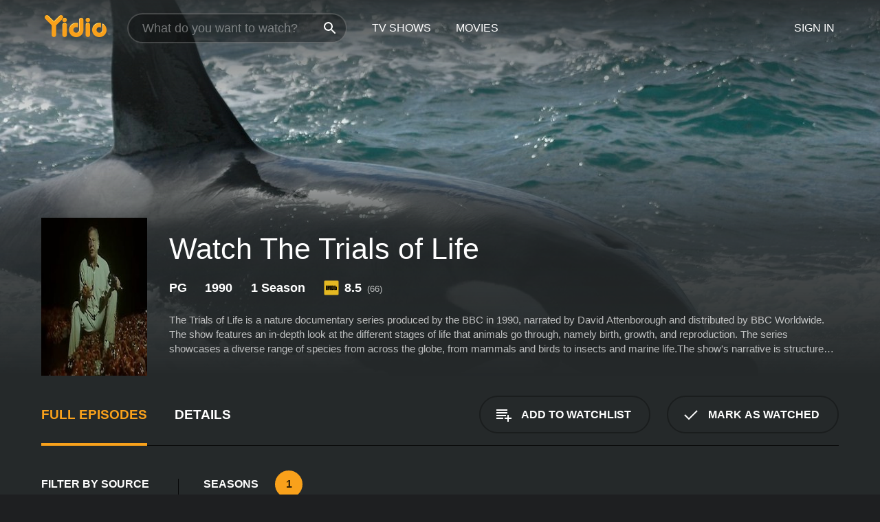

--- FILE ---
content_type: text/html; charset=UTF-8
request_url: https://www.yidio.com/show/the-trials-of-life
body_size: 12779
content:
<!doctype html>
<html  lang="en" xmlns:og="http://opengraphprotocol.org/schema/" xmlns:fb="http://www.facebook.com/2008/fbml">
<head prefix="og: http://ogp.me/ns# fb: http://ogp.me/ns/fb# video: http://ogp.me/ns/video#">
<title>Watch The Trials of Life Online (1990) - Stream Episodes &amp; Seasons</title>
<meta charset="utf-8" />
<meta http-equiv="X-UA-Compatible" content="IE=edge,chrome=1" />
<meta name="description" content="Watch The Trials of Life Full Episodes Online. Instantly find any The Trials of Life full episode available from all 1 seasons with videos, reviews, news and more!" />
<meta name="viewport" content="width=device-width, initial-scale=1, minimum-scale=1" />

 
 


<link href="https://fonts.googleapis.com" rel="preconnect">

<link rel="icon" href="//cfm.yidio.com/favicon-16.png" sizes="16x16"/>
<link rel="icon" href="//cfm.yidio.com/favicon-32.png" sizes="32x32"/>
<link rel="icon" href="//cfm.yidio.com/favicon-96.png" sizes="96x96"/>
<link rel="icon" href="//cfm.yidio.com/favicon-128.png" sizes="128x128"/>
<link rel="icon" href="//cfm.yidio.com/favicon-192.png" sizes="192x192"/>
<link rel="icon" href="//cfm.yidio.com/favicon-228.png" sizes="228x228"/>
<link rel="shortcut icon" href="//cfm.yidio.com/favicon-196.png" sizes="196x196"/>
<link rel="apple-touch-icon" href="//cfm.yidio.com/favicon-152.png" sizes="152x152"/>
<link rel="apple-touch-icon" href="//cfm.yidio.com/favicon-180.png" sizes="180x180"/>

<link rel="alternate" href="android-app://com.yidio.androidapp/yidio/show/49534" />
<link rel="alternate" href="ios-app://664306931/yidio/show/49534" />
<link href="https://www.yidio.com/show/the-trials-of-life" rel="canonical" />
<meta property="og:title" content="The Trials of Life"/> 
<meta property="og:url" content="https://www.yidio.com/show/the-trials-of-life"/> 
<meta property="og:image" content="//cfm.yidio.com/images/tv/49534/backdrop-1280x720.jpg"/> 
<meta property="fb:app_id" content="54975784392"/> 
<meta property="og:description" content="<p>The Trials of Life is a nature documentary series produced by the BBC in 1990, narrated by David Attenborough and distributed by BBC Worldwide. The..."/> 
<meta property="og:site_name" content="Yidio"/> 
<meta property="og:type" content="video.tv_show" /> 



<script async src="https://www.googletagmanager.com/gtag/js?id=G-6PLMJX58PB"></script>

<script>
    /* ==================
        Global variables
       ================== */

	
	var globals={};
    
	var page = 'redesign/show';
	globals.page = 'redesign/show';
	
	var _bt = '';
    var baseUrl = 'https://www.yidio.com/';
    var cdnBaseUrl = '//cfm.yidio.com/';
    var appUrl = 'yidio://top-picks';
    var country = 'US';
    var fbAppId = '';
    var fbAppPerms = 'email,public_profile';
    var premiumUser = '';
	var user_premium_channels  = [];
	var MAIN_RANDOM_VARIABLE = "";
	var overlay_timer = 1000;
	var overlay_position = 200;
	var new_question_ads = 0;
	var new_movie_ads = 0;
	var new_links_ads = 0;
	var new_show_dir_ads = 0;
	var new_movie_dir_ads = 0;
	var random_gv = '';
	var yzd = '771293731193';
	globals.header_t_source = '';
	globals.utm_source = '';
	globals.utm_medium = '';
	globals.utm_campaign = '';
	globals.utm_term = '';
	globals.utm_content = '';
	globals.pid = '';
	globals.title = 'The Trials of Life';
    
	

	
			globals.contentId = "49534";
				globals.header_all_utm_params = '';
					globals.link_id = "49534";
		
					

    /* =============================
        Initialize Google Analytics
       ============================= */
	
    window.dataLayer = window.dataLayer || []; function gtag() {dataLayer.push(arguments);}
	
    gtag('js', new Date());
	gtag('config', 'G-6PLMJX58PB');
    
    /* ==================
        GA Error logging
       ================== */
    
	window.onerror = function(message, file, line, col, error) {
		var gaCategory = 'Errors';
		if (typeof page != 'undefined' && page != '') gaCategory = 'Errors (' + page + ')';
		
		var url = window.location.href;
		var gaLabel = '[URL]: ' + url;
		if (file != '' && file != url) gaLabel += ' [File]: ' + file;
		if (error != 'undefined' && error != null) label += ' [Trace]: ' + error.stack;
		gaLabel += ' [User Agent]: ' + navigator.userAgent;
		
		gtag('event', '(' + line + '): ' + message, { 'event_category': gaCategory, 'event_label': gaLabel });
		console.log('[Error]: ' + message + ' ' + gaLabel);
	}
	
	/* =======================
	    Initialize Optimizely
	   ======================= */
    
    window['optimizely'] = window['optimizely'] || [];
    
	/* ===============================
	    Handle in-source image errors
	   =============================== */
	
	const onImgError = (event) => {
		event.target.classList.add('error');
	};
	
	const onImgLoad = (event) => {
		event.target.classList.add('loaded');
	};
	
    
	
			globals.user_id = 0;
	</script>




<script defer src="//cfm.yidio.com/redesign/js/main.js?version=184" crossorigin="anonymous"></script>

	<script defer src="//cfm.yidio.com/redesign/js/detail.js?version=54" crossorigin="anonymous"></script>









	<style>

		/* ========
		    Global
		   ======== */
		
		* {
			transition: none;
		}
		
		h1, h2, h3, h4, p, blockquote, figure, ol, ul {
			margin: 0;
			padding: 0;
		}
		
		a {
			color: inherit;
			transition-duration: 0;
		}
		
		a:visited {
			color: inherit;
		}
		
		a:not(.border), button, .button {
			color: inherit;
		}
		
		
		img[data-src],
		img[onerror] {
			opacity: 0;
		}
		
		img[onerror].loaded {
			opacity: 1;
		}
		
		img {
			max-width: 100%;
			height: auto;
		}
		
		button {
			background: none;
			border: 0;
			border-color: rgba(0,0,0,0);
			font: inherit;
			padding: 0;
		}
		
		main {
			padding-top: 82px;
		}
		
		body {
			opacity: 0;
			font: 16px/1 'Open Sans', sans-serif;
			font-weight: 400;
			margin: 0;
		}
		
		header {
			position: fixed;
			z-index: 50;
			width: 100%;
			height: 82px;
			box-sizing: border-box;
			color: white;
		}
		
		header nav {
			position: absolute;
			width: 100%;
			height: 100%;
			box-sizing: border-box;
			padding: 0 47px;
		}
		
		header nav li {
			height: 100%;
			position: relative;
			float: left;
		}
		
		header nav a {
			display: block;
			text-transform: uppercase;
			text-align: center;
			line-height: 82px;
			padding: 0 18px;
		}
		
		header nav li.selected a {
			color: #f9a11b;
		}
		
		header nav .logo svg {
			margin-top: 23px;
		}
		
		header nav .search {
			width: 320px;
			padding: 19px 0;
			margin: 0 18px 0 12px;
		}
		
		header nav .search .icon {
			position: absolute;
			top: 29px;
			right: 13px;
			z-index: 20;
			width: 24px;
			height: 24px;
		}
		
		header nav .search input {
			width: 100%;
			height: 44px;
			border: 0;
			box-sizing: border-box;
			font-size: 110%;
			font-weight: 300;
			margin-bottom: 18px;
		}
		
		header nav .account {
			position: absolute;
			right: 0;
		}
		
		header nav .account li {
			float: right;
		}
		
		header nav li.sign-in {
			margin-right: 48px;
		}
		
		header nav a .border {
			display: inline;
			border: 2px solid #f9a11b;
			padding: 6px 16px;
		}
		
		@media only screen and (min-width: 1920px) {
			
			.main-wrapper {
				max-width: 1920px;
				margin: 0 auto;
			}
			
		}
		
	</style>




	
		<style>

			/* ==============
			    Detail Pages
			   ============== */
			
			body {
				color: white;
			}
			
			.masthead {
				display: flex;
				flex-direction: column;
				justify-content: flex-end;
				position: relative;
				overflow: hidden;
				margin-top: -82px;
				padding-top: 82px;
				box-sizing: border-box;
				height: 76vh;
				max-height: 56.25vw;
				min-height: 450px;
				font-size: 1.2vw;
				color: white;
			}
			
			.masthead .background {
				display: block;
				position: absolute;
				top: 0;
				left: 0;
				width: 100%;
				height: 100%;
			}
			
			.masthead .content {
				display: flex;
				align-items: center;
				z-index: 10;
				padding: 10vw 60px 0 60px;
			}
			
			.masthead .poster {
				position: relative;
				flex-shrink: 0;
				margin-right: 2.5vw;
				height: 18vw;
				width: 12vw;
			}
			
			.masthead .details {
				padding: 2vw 0;
			}
			
			.masthead .details h1 {
				font-size: 280%;
				font-weight: 400;
				margin-top: -0.3vw;
			}
			
			.masthead .details .tagline {
				font-size: 160%;
				font-weight: 300;
				font-style: italic;
				margin-top: 1vw;
			}
			
			.masthead .details .attributes {
				display: flex;
				align-items: center;
				font-size: 120%;
				font-weight: 700;
				margin-top: 1.9vw;
			}
			
			.masthead .details .attributes li {
				display: flex;
				align-items: center;
				margin-right: 2.1vw;
			}
			
			.masthead .details .attributes .icon {
				width: 1.7vw;
				height: 1.7vw;
				margin-right: 0.6vw;
			}
			
			.masthead .details .description {
				display: -webkit-box;
				-webkit-box-orient: vertical;
				line-height: 1.4em;
				max-height: 4.2em;
				color: rgba(255,255,255,0.7);
				overflow: hidden;
				margin-top: 2vw;
				text-overflow: ellipsis;
			}
			
			nav.page {
				display: flex;
				margin: 12px 60px 48px 60px;
				border-bottom: 1px solid rgba(0,0,0,0.8);
				padding: 19px 0;
			}
			
			nav.page > div {
				display: flex;
				margin: -20px;
			}
			
			nav.page label {
				display: flex;
				align-items: center;
				margin: 0 20px;
				font-weight: 600;
				text-transform: uppercase;
			}
			
			nav.page .sections label {
				font-size: 120%;
			}
			
			input[name=section] {
				display: none;
			}
			
			input[name=section]:nth-child(1):checked ~ nav.page .sections label:nth-child(1),
			input[name=section]:nth-child(2):checked ~ nav.page .sections label:nth-child(2),
			input[name=section]:nth-child(3):checked ~ nav.page .sections label:nth-child(3) {
				color: #f9a11b;
				box-shadow: inset 0 -4px #f9a11b;
			}
			
			nav.page .actions {
				margin-left: auto;
				margin-right: -12px;
			}
			
			nav.page .button.border {
				margin: 18px 12px;
			}
			
			.page-content {
				display: flex;
				margin: 48px 60px;
			}
			
			.button.border {
				display: flex;
				align-items: center;
				text-transform: uppercase;
				font-weight: 600;
				border: 2px solid rgba(0,0,0,0.3);
				padding: 0 1vw;
			}
			
			.button.border .icon {
				display: flex;
				align-items: center;
				justify-content: center;
				width: 4vw;
				height: 4vw;
			}
			
			.episodes .seasons span {
				border: 2px solid rgba(0,0,0,0.3);
			}
			
			.episodes .seasons input.unavailable + span {
				color: rgba(255,255,255,0.2);
				background: rgba(0,0,0,0.3);
				border-color: rgba(0,0,0,0);
			}
			
			.episodes .seasons input:checked + span {
				color: rgba(0,0,0,0.8);
				background: #f9a11b;
				border-color: #f9a11b;
				cursor: default;
			}
			
			/* Display ads */
			
			.tt.display ins {
				display: block;
			}
			
			@media only screen and (min-width: 1025px) {
				.page-content .column:nth-child(2) .tt.display ins {
					width: 300px;
				}
			}
			
			@media only screen and (min-width: 1440px) {
				
				.masthead {
					font-size: 1.1em;
				}
				
				.masthead .content {
					padding: 144px 60px 0 60px;
				}
				
				.masthead .poster {
					margin-right: 36px;
					height: 270px;
					width: 180px;
				}
				
				.masthead .details {
					padding: 16px 0;
				}
				
				.masthead .details h1 {
					margin-top: -8px;
				}
				
				.masthead .details .tagline {
					margin-top: 16px;
				}
				
				.masthead .details .attributes {
					margin-top: 28px;
				}
				
				.masthead .details .attributes li {
					margin-right: 32px;
				}
				
				.masthead .details .attributes .icon {
					width: 24px;
					height: 24px;
					margin-right: 8px;
				}
				
				.masthead .details .attributes .imdb .count {
					font-size: 70%;
					font-weight: 400;
				}
				
				.masthead .details .description {
					max-width: 1200px;
					margin-top: 26px;
				}
				
				.button.border {
					padding: 0 16px;
				}
				
				.button.border .icon {
					width: 48px;
					height: 48px;
				}
				
			}
			
			@media only screen and (min-width: 1920px) {
				
				.masthead {
					max-height: 960px;
				}
				
			}

		</style>
	


<link rel="preload" href="https://fonts.googleapis.com/css?family=Open+Sans:300,400,600,700" media="print" onload="this.media='all'">

<link rel="stylesheet" href="//cfm.yidio.com/redesign/css/main.css?version=85" media="print" onload="this.media='all'">

	<link rel="stylesheet" href="//cfm.yidio.com/redesign/css/detail.css?version=25" media="print" onload="this.media='all'">
	<link rel="stylesheet" href="//cfm.yidio.com/mobile/css/video-js.css?version=2" media="print" onload="this.media='all'">




 
	<script>
		// Display page content when last CSS is loaded

		var css = document.querySelectorAll('link[rel=stylesheet]');
		var count = css.length;
		var lastCSS = css[count - 1];

		lastCSS.addEventListener('load', function() {
			document.querySelector('body').classList.add('css-loaded');
		});
	</script>



</head>
<body class="show" >
		
	

			<div class="main-wrapper">
			  	<header  class="transparent" >
                <nav>
					<ul class="main">
						<li class="logo"> 
							<a href="https://www.yidio.com/" title="Yidio">
								<img srcset="//cfm.yidio.com/redesign/img/logo-topnav-1x.png 1x, //cfm.yidio.com/redesign/img/logo-topnav-2x.png 2x" width="90" height="32" alt="Yidio" />
							</a>
						</li>
						                            <li class="search">
                                <div class="icon"></div>
                                <input type="text" autocomplete="off" placeholder="What do you want to watch?"/>
                            </li>
                            <li class="tv-shows">
                                <div class="highlight"></div>
                                <a href="https://www.yidio.com/tv-shows">TV Shows</a>
                            </li>
                            <li class="movies">
                                <div class="highlight"></div>
                                <a href="https://www.yidio.com/movies">Movies</a>
                            </li>
                           
					</ul>
					<ul class="account">
                   						<li class="sign-in">
							<div class="sign-in-link">Sign In</div>
						</li>
						                     
					</ul>
				</nav>
			</header>
			            <main>

            		<!-- For pure CSS page section selecting -->
		<input type="radio" id="episodes" name="section" value="episodes" checked>
				<input type="radio" id="details" name="section" value="details">		
		<div class="masthead">
			<div class="content">
				<div class="poster show">
					
                    <img src="https://cfm.yidio.com/images/tv/49534/poster-180x270.jpg" srcset="https://cfm.yidio.com/images/tv/49534/poster-180x270.jpg 1x, https://cfm.yidio.com/images/tv/49534/poster-360x540.jpg 2x" alt="The Trials of Life" crossOrigin="anonymous"/>
				                </div>
				<div class="details">
					<h1>Watch The Trials of Life</h1>
					                    <ul class="attributes">
						<li>PG</li>						<li>1990</li>						<li>1 Season</li>						                        <li class="imdb">
							<svg class="icon" xmlns="http://www.w3.org/2000/svg" xmlns:xlink="http://www.w3.org/1999/xlink" width="24" height="24" viewBox="0 0 24 24"><path d="M0 0h24v24H0z" fill="rgba(0,0,0,0)"/><path d="M21.946.5H2.054A1.65 1.65 0 0 0 .501 2.029L.5 21.946a1.64 1.64 0 0 0 1.491 1.551.311.311 0 0 0 .043.003h19.932a.396.396 0 0 0 .042-.002 1.65 1.65 0 0 0 1.492-1.637V2.14A1.648 1.648 0 0 0 21.982.502L21.946.5z" fill="#e5b922"/><path d="M3.27 8.416h1.826v7.057H3.27zm5.7 0l-.42 3.3-.48-3.3H5.713v7.057H7.3l.006-4.66.67 4.66h1.138l.643-4.763v4.763h1.592V8.416zm5.213 7.057a5.116 5.116 0 0 0 .982-.071 1.18 1.18 0 0 0 .546-.254.924.924 0 0 0 .311-.5 5.645 5.645 0 0 0 .098-1.268v-2.475a8.333 8.333 0 0 0-.071-1.345 1.224 1.224 0 0 0-.3-.617 1.396 1.396 0 0 0-.715-.404 7.653 7.653 0 0 0-1.696-.123h-1.365v7.057zm.02-5.783a.273.273 0 0 1 .136.195 3.079 3.079 0 0 1 .033.617v2.736a2.347 2.347 0 0 1-.091.858c-.06.1-.22.163-.48.163V9.625a.839.839 0 0 1 .404.066zm2.535-1.274v7.057h1.645l.1-.448a1.528 1.528 0 0 0 .494.41 1.658 1.658 0 0 0 .649.13 1.209 1.209 0 0 0 .747-.227 1.007 1.007 0 0 0 .402-.539 4.108 4.108 0 0 0 .085-.943v-1.982a6.976 6.976 0 0 0-.033-.832.988.988 0 0 0-.163-.402.967.967 0 0 0-.409-.319 1.673 1.673 0 0 0-.631-.111 1.842 1.842 0 0 0-.656.123 1.556 1.556 0 0 0-.487.383v-2.3zm2.372 5.35a2.417 2.417 0 0 1-.052.643c-.032.1-.18.137-.292.137a.212.212 0 0 1-.214-.129 1.818 1.818 0 0 1-.058-.598v-1.87a2.042 2.042 0 0 1 .052-.598.204.204 0 0 1 .208-.117c.1 0 .26.04.298.137a1.775 1.775 0 0 1 .059.578z" fill="#010101"/></svg>
							<div class="score">8.5<span class="count">&nbsp;&nbsp;(66)</span></div>
						</li>					</ul>
                                        					<div class="description">
						<div class="container">
						<p>The Trials of Life is a nature documentary series produced by the BBC in 1990, narrated by David Attenborough and distributed by BBC Worldwide. The show features an in-depth look at the different stages of life that animals go through, namely birth, growth, and reproduction. The series showcases a diverse range of species from across the globe, from mammals and birds to insects and marine life.</p><p>The show's narrative is structured around the idea that every creature, big or small, faces a series of challenges during its life cycle. The program explores these challenges and presents intimate portraits of various species as they tackle them. Viewers are treated to an array of incredible visuals and footage that capture everything from a mother cheetah protecting her newborn cubs to thousands of penguins huddling together to withstand the Antarctic's freezing winds.</p><p>The series is broken down into twelve episodes, each dedicated to a specific stage of life. Episode one focuses on the birth of animals, showcasing the difficulty and trauma that accompanies it. We see a newborn elephant afraid to stand up as well as a newly hatched orphaned bird learning to fend for itself.</p><p>Episode two covers the marathon that is growth, or a creature's journey from birth to adulthood. We see a variety of examples of animals growing up in the wild, such as giraffes learning to run on wobbly legs, and baby monkeys struggling to keep up with their more agile elders.</p><p>Episodes three and four explore the world of courting and mating. The show offers a rare glimpse into the elaborate courtship displays of the bowerbird, as well as the violent battles between male elephant seals who are fighting for a mate.</p><p>In episodes five, six, and seven, the focus shifts to the challenges and techniques of parental care. We see a lioness' desperate search for her young cub, a mother polar bear struggling to find food for her cubs in a melting Arctic, and the comical attempts of male emperor penguins to keep their eggs safe while their female partners head out to sea.</p><p>Episodes eight and nine tackle the daunting task of finding food in the harsh environment. We see examples of various hunting strategies, from the serrated teeth of the shark to the poison dart frog's unique venomous skin. These episodes also emphasize the crucial role of cooperation within specific animal groups to ensure a successful hunt.</p><p>Episode ten, focuses on the unique ability of certain animals to adapt to changing environments. Creatures such as the desert tortoise, the chameleon, and the kangaroo rat exhibit remarkable adaptations that help them survive in the harshest of conditions.</p><p>Episodes eleven and twelve wrap up the series by taking a closer look at communication within the animal kingdom, both in terms of sounds and body language. We learn about the complex social structures of gorillas and elephants, and the intricate vocalizations of dolphins and birds.</p><p>Overall, The Trials of Life is a breathtaking documentary series that provides a rare and fascinating glimpse into the world of wildlife. The series not only highlights the struggles these creatures face but also showcases the wonder and beauty of their lives. Attenborough's narration and the carefully curated footage create a truly compelling and educational viewing experience that is exceptional in every way.</p>
													<p>The Trials of Life is a  series that ran for 1  seasons (12  episodes) between October 4, 1990 and  on BBC Worldwide</p>
												</div>
					</div>
                    				</div>
			</div>
			<div class="background ">				<img src="//cfm.yidio.com/images/tv/49534/backdrop-1280x720.jpg" width="100%" alt="The Trials of Life" crossOrigin="anonymous"/>			</div>
		</div>

		<nav class="page">
			<div class="sections">
				<label for="episodes">Full Episodes</label>
								 <label for="details">Details</label>			</div>
			<div class="actions">
				<button type="button" class="button border action watchlist" data-type="show" data-id="49534">
					<div class="icon"></div>
					<div class="label">Add to Watchlist</div>
				</button>
				<button type="button" class="button border action watched" data-type="show" data-id="49534">
					<div class="icon"></div>
					<div class="label">Mark as Watched</span>
				</button>
			</div>
		</nav>
		 
		<div class="page-content">
			<div class="column">
				<section class="episodes">
					<div class="source-filter">
						<div class="title">Filter by Source</div>
						<div class="source-list">
							<label for="sub">
				         	<input type="checkbox" name="source" id="sub" value="sub">
				         	<span>Subscription</span>
				         </label><hr><label for="apple-tv-channels">
				<input type="checkbox" name="source" id="apple-tv-channels" value="381">
				<span>Apple TV Channels</span>
			 </label>
			 <style>
				 input#apple-tv-channels:hover { border-color: #43d1f7; }
				input#apple-tv-channels:hover + span { color: #43d1f7; }
				input#apple-tv-channels:checked { border-color: #43d1f7; background: #43d1f7; }
				 input#apple-tv-channels:checked + span { color: #43d1f7; }
			 </style ><label for="prime-video">
				<input type="checkbox" name="source" id="prime-video" value="64">
				<span>Prime Video</span>
			 </label>
			 <style>
				 input#prime-video:hover { border-color: #00a7e0; }
				input#prime-video:hover + span { color: #00a7e0; }
				input#prime-video:checked { border-color: #00a7e0; background: #00a7e0; }
				 input#prime-video:checked + span { color: #00a7e0; }
			 </style >
						</div>
					</div>
					<div class="results">
						<!-- Hidden ad used for cloning on episode expansion -->
						
                        
						<div class="seasons">
							<div class="title">Seasons</div>
							<div class="season-list"><label for="s1">
									<input type="radio" id="s1" name="season" value="1" checked>
									<span>1</span>
								</label></div>
						</div>
						<div class="episodes"><div class="episode" id="1991186">
								<div class="summary">
									<div class="image"><img loading="lazy" src="//cfm.yidio.com/images/tv/49534/1991186/episode-image-160x90.jpg" alt="Continuing the Line" onerror="onImgError(event)" onload="onImgLoad(event)"></div>
									<div class="text">
										<div class="title"><span class="number">12</span>. <span class="name">Continuing the Line</span></div>
										<div class="attributes">December 20, 1990</div>
									</div>
								</div>
								<div class="more-info">
									<div class="description">When it comes to sex, there seem to be no fixed rules in the animal world. Creatures will go to any lengths, it seems, to make babies. To continue the line is the final trial, and the ultimate triumph. In this exceptional wildlife documentary, David Attenborough looks at the many and varied ways that animals ensure their genes are passed to the next generation.</div>
								</div>
							</div><div class="episode" id="1991190">
								<div class="summary">
									<div class="image"><img loading="lazy" src="//cfm.yidio.com/images/tv/49534/1991190/episode-image-160x90.jpg" alt="Courting" onerror="onImgError(event)" onload="onImgLoad(event)"></div>
									<div class="text">
										<div class="title"><span class="number">11</span>. <span class="name">Courting</span></div>
										<div class="attributes">December 13, 1990</div>
									</div>
								</div>
								<div class="more-info">
									<div class="description">Animals have developed lots of techniques for impressing potential mates. Singing, offering presents, showing off their strength and beauty are all used. And it is no use being shy if you want to attract the opposite sex. In this revealing wildlife documentary, David Attenborough examines the vast array of techniques animals must use if they are to have a successful courtship and become a parent.</div>
								</div>
							</div><div class="episode" id="1991183">
								<div class="summary">
									<div class="image"><img loading="lazy" src="//cfm.yidio.com/images/tv/49534/1991183/episode-image-160x90.jpg" alt="Talking to Strangers" onerror="onImgError(event)" onload="onImgLoad(event)"></div>
									<div class="text">
										<div class="title"><span class="number">10</span>. <span class="name">Talking to Strangers</span></div>
										<div class="attributes">December 6, 1990</div>
									</div>
								</div>
								<div class="more-info">
									<div class="description">From the love song of fish which keeps people awake in San Francisco Bay to the world's loudest birds that scream through the rainforest, animal communication takes on many forms. David Attenborough takes a global look at these various methods in this compelling wildlife documentary. He discovers that not only what they say, but the way they say it, is vital in the natural world.</div>
								</div>
							</div><div class="episode" id="1991181">
								<div class="summary">
									<div class="image"><img loading="lazy" src="//cfm.yidio.com/images/tv/49534/1991181/episode-image-160x90.jpg" alt="Friends and Rivals" onerror="onImgError(event)" onload="onImgLoad(event)"></div>
									<div class="text">
										<div class="title"><span class="number">9</span>. <span class="name">Friends and Rivals</span></div>
										<div class="attributes">November 29, 1990</div>
									</div>
								</div>
								<div class="more-info">
									<div class="description">In the animal kingdom, recognizing friends and respecting the power of rivals is vital. In this intriguing wildlife documentary, David Attenborough examines the importance of these relationships. For baboons, it's not how big they are, but who they know that counts. Chickens need to know their place in the farmyard pecking-order while vampire bats share their grisly meals of blood.</div>
								</div>
							</div><div class="episode" id="1991188">
								<div class="summary">
									<div class="image"><img loading="lazy" src="//cfm.yidio.com/images/tv/49534/1991188/episode-image-160x90.jpg" alt="Fighting" onerror="onImgError(event)" onload="onImgLoad(event)"></div>
									<div class="text">
										<div class="title"><span class="number">8</span>. <span class="name">Fighting</span></div>
										<div class="attributes">November 22, 1990</div>
									</div>
								</div>
								<div class="more-info">
									<div class="description">Fight or flee? Resist or surrender? Aggression over food, territory or mates is widespread in animals. But teeth, hooves and horns can cause injury and sometimes death. In this fascinating wildlife documentary, David Attenborough examines the various duels that occur in the animal world. From Zebras in the Serengeti to moose in Alaska, it's important for animals to choose their battles wisely.</div>
								</div>
							</div><div class="episode" id="1991182">
								<div class="summary">
									<div class="image"><img loading="lazy" src="//cfm.yidio.com/images/tv/49534/1991182/episode-image-160x90.jpg" alt="Living Together" onerror="onImgError(event)" onload="onImgLoad(event)"></div>
									<div class="text">
										<div class="title"><span class="number">7</span>. <span class="name">Living Together</span></div>
										<div class="attributes">November 15, 1990</div>
									</div>
								</div>
								<div class="more-info">
									<div class="description">For better or worse, many animals form surprising partnerships. Birds offer a personal cleaning service to rid their clients of itchy hangers-on, while hermit crabs enlist armies of stinging anemones as boxing gloves to repel octopuses. But not all lodgers are so welcome, as David Attenborough discovers in this entertaining wildlife documentary. Many are thieves while some are merciless killers.</div>
								</div>
							</div><div class="episode" id="1991185">
								<div class="summary">
									<div class="image"><img loading="lazy" src="//cfm.yidio.com/images/tv/49534/1991185/episode-image-160x90.jpg" alt="Homemaking" onerror="onImgError(event)" onload="onImgLoad(event)"></div>
									<div class="text">
										<div class="title"><span class="number">6</span>. <span class="name">Homemaking</span></div>
										<div class="attributes">November 8, 1990</div>
									</div>
								</div>
								<div class="more-info">
									<div class="description">The animal building trade has its fair share of master architects and subpar contractors too. In this engaging wildlife documentary, David Attenborough looks at the various strategies used in the construction of a home. Whether it's building a simple sandy burrow or a massive termite city, the aim of every animal architect is simple: to keep the elements and any unwanted visitors out.</div>
								</div>
							</div><div class="episode" id="1991184">
								<div class="summary">
									<div class="image"><img loading="lazy" src="//cfm.yidio.com/images/tv/49534/1991184/episode-image-160x90.jpg" alt="Finding the Way" onerror="onImgError(event)" onload="onImgLoad(event)"></div>
									<div class="text">
										<div class="title"><span class="number">5</span>. <span class="name">Finding the Way</span></div>
										<div class="attributes">November 1, 1990</div>
									</div>
								</div>
								<div class="more-info">
									<div class="description">Animals navigate with an accuracy that we humans have only recently achieved. In this seminal wildlife documentary, David Attenborough explores the variety of ways by which creatures find their way around the planet. A tiny ant makes a marathon journey over the scorching desert, while an albatross flies 800 miles over open ocean before returning with food for its chick.</div>
								</div>
							</div><div class="episode" id="1991189">
								<div class="summary">
									<div class="image"><img loading="lazy" src="//cfm.yidio.com/images/tv/49534/1991189/episode-image-160x90.jpg" alt="Hunting and Escaping" onerror="onImgError(event)" onload="onImgLoad(event)"></div>
									<div class="text">
										<div class="title"><span class="number">4</span>. <span class="name">Hunting and Escaping</span></div>
										<div class="attributes">October 25, 1990</div>
									</div>
								</div>
								<div class="more-info">
									<div class="description">Kill or die. Flee or perish. Such life and death duels are fought daily in the wild. In this legendary wildlife documentary, David Attenborough looks at the tricks used by hunter and hunted: traps and lures, warnings and deception, ambush and camouflage. These desperate battles between assassins and their victims have sharpened the skills of both in the art of pursuit and evasion.</div>
								</div>
							</div><div class="episode" id="1991191">
								<div class="summary">
									<div class="image"><img loading="lazy" src="//cfm.yidio.com/images/tv/49534/1991191/episode-image-160x90.jpg" alt="Finding Food" onerror="onImgError(event)" onload="onImgLoad(event)"></div>
									<div class="text">
										<div class="title"><span class="number">3</span>. <span class="name">Finding Food</span></div>
										<div class="attributes">October 18, 1990</div>
									</div>
								</div>
								<div class="more-info">
									<div class="description">The vital quest for food opens up an intriguing world of ploy and counter-ploy, exploitation and theft. In this classic wildlife documentary, David Attenborough looks at the many ways animals overcome the problem of finding sustenance. While plants try to defend themselves from unwelcome visitors, animals have devised numerous ways to break down their defenses.</div>
								</div>
							</div><div class="episode" id="1991180">
								<div class="summary">
									<div class="image"><img loading="lazy" src="//cfm.yidio.com/images/tv/49534/1991180/episode-image-160x90.jpg" alt="Growing Up" onerror="onImgError(event)" onload="onImgLoad(event)"></div>
									<div class="text">
										<div class="title"><span class="number">2</span>. <span class="name">Growing Up</span></div>
										<div class="attributes">October 1, 1990</div>
									</div>
								</div>
								<div class="more-info">
									<div class="description">Any parent knows about the problems of bringing up a child, and for animals it is no different. How do you protect your infant from daily hazards and help it survive its vulnerable years? In this groundbreaking wildlife documentary, David Attenborough discovers how an infant, from creches of bats to elephant babysitters, learns the skills it will need for life.</div>
								</div>
							</div><div class="episode" id="1991187">
								<div class="summary">
									<div class="image"><img loading="lazy" src="//cfm.yidio.com/images/tv/49534/1991187/episode-image-160x90.jpg" alt="Arriving" onerror="onImgError(event)" onload="onImgLoad(event)"></div>
									<div class="text">
										<div class="title"><span class="number">1</span>. <span class="name">Arriving</span></div>
										<div class="attributes">October 4, 1990</div>
									</div>
								</div>
								<div class="more-info">
									<div class="description">Birth is the first dangerous step into a hazardous world. From egg-laying to live-bearing, animals employ an extraordinary variety of techniques to disperse their offspring. In this iconic natural history documentary, David Attenborough looks at the variety of birth in the natural world. The diverse strategies have a simple aim. To launch their young with a good chance of survival.</div>
								</div>
							</div></div>
					</div>
				</section>
								                <section class="details">
					                     <div class="description">
						<div class="name">Description</div>
						<div class="value"></div>
					</div>
															<div class="where-to-watch">
							<div class="name">Where to Watch The Trials of Life</div>
							<div class="value">
							The Trials of Life is available for streaming on the BBC Worldwide website, both individual episodes and full seasons. You can also watch The Trials of Life on demand at Apple TV Channels and Prime Video.
							</div>
						</div>
					                    					<ul class="links">
						                        <li>
							<div class="name">Genres</div>
							<div class="value">
								<a href="https://www.yidio.com/category/documentary--biography" title="Documentary & Biography">Documentary & Biography</a>
							</div>
						</li>
                                                						<li>
							<div class="name">Cast</div>
							<div class="value">
								<div>Oprah Winfrey</div><div>David Attenborough</div>
							</div>
						</li>
                                                						<li>
							<div class="name">Channel</div>
							<div class="value">
								<a href="https://www.yidio.com/channel/bbc-worldwide" title="BBC Worldwide">BBC Worldwide</a>
							</div>
						</li>
                        					</ul>
					                    					<ul class="attributes">
						                        <li>
							<div class="name">Premiere Date</div>
							<div class="value">October 4, 1990</div>
						</li>
                                                						<li>
							<div class="name">IMDB Rating</div>
							<div class="value">8.5<span class="count">&nbsp;&nbsp;(66)</span></div>
						</li>
                        					</ul>
                    				</section>
                			</div>
					</div>
				<div class="browse-sections recommendations">
			<section>
						<div class="title">If You Like The Trials of Life, Then Try...</div>
						<div class="slideshow poster-slideshow">
						<a class="show" href="https://www.yidio.com/show/dateline" title="Dateline">
					<div class="poster"><img class="poster" loading="lazy" src="//cfm.yidio.com/images/tv/132/poster-193x290.jpg" width="100%" alt=""></div>
					<div class="content"><div class="title">Dateline</div></div>
					</a><a class="show" href="https://www.yidio.com/show/prehistoric-planet-2022" title="Prehistoric Planet">
					<div class="poster"><img class="poster" loading="lazy" src="//cfm.yidio.com/images/tv/69647/poster-193x290.jpg" width="100%" alt=""></div>
					<div class="content"><div class="title">Prehistoric Planet</div></div>
					</a><a class="show" href="https://www.yidio.com/show/ghost-adventures" title="Ghost Adventures">
					<div class="poster"><img class="poster" loading="lazy" src="//cfm.yidio.com/images/tv/2193/poster-193x290.jpg" width="100%" alt=""></div>
					<div class="content"><div class="title">Ghost Adventures</div></div>
					</a><a class="show" href="https://www.yidio.com/show/48-hours-mystery" title="48 Hours Mystery">
					<div class="poster"><img class="poster" loading="lazy" src="//cfm.yidio.com/images/tv/1886/poster-193x290.jpg" width="100%" alt=""></div>
					<div class="content"><div class="title">48 Hours Mystery</div></div>
					</a><a class="show" href="https://www.yidio.com/show/20-20" title="20/20">
					<div class="poster"><img class="poster" loading="lazy" src="//cfm.yidio.com/images/tv/2195/poster-193x290.jpg" width="100%" alt=""></div>
					<div class="content"><div class="title">20/20</div></div>
					</a><a class="show" href="https://www.yidio.com/show/evil-lives-here" title="Evil Lives Here">
					<div class="poster"><img class="poster" loading="lazy" src="//cfm.yidio.com/images/tv/37138/poster-193x290.jpg" width="100%" alt=""></div>
					<div class="content"><div class="title">Evil Lives Here</div></div>
					</a><a class="show" href="https://www.yidio.com/show/dark-side-of-the-ring" title="Dark Side of the Ring">
					<div class="poster"><img class="poster" loading="lazy" src="//cfm.yidio.com/images/tv/54179/poster-193x290.jpg" width="100%" alt=""></div>
					<div class="content"><div class="title">Dark Side Of The Ring</div></div>
					</a><a class="show" href="https://www.yidio.com/show/snapped" title="Snapped">
					<div class="poster"><img class="poster" loading="lazy" src="//cfm.yidio.com/images/tv/2176/poster-193x290.jpg" width="100%" alt=""></div>
					<div class="content"><div class="title">Snapped</div></div>
					</a><a class="show" href="https://www.yidio.com/show/the-civil-war-a-film-by-ken-burns" title="The Civil War: A Film By Ken Burns">
					<div class="poster"><img class="poster" loading="lazy" src="//cfm.yidio.com/images/tv/7458/poster-193x290.jpg" width="100%" alt=""></div>
					<div class="content"><div class="title">The Civil War: A Film By Ken Burns</div></div>
					</a><a class="show" href="https://www.yidio.com/show/how-its-made" title="How It's Made">
					<div class="poster"><img class="poster" loading="lazy" src="//cfm.yidio.com/images/tv/2866/poster-193x290.jpg" width="100%" alt=""></div>
					<div class="content"><div class="title">How It's Made</div></div>
					</a><a class="show" href="https://www.yidio.com/show/portrait-artist-of-the-year" title="Portrait Artist of The Year">
					<div class="poster"><img class="poster" loading="lazy" src="//cfm.yidio.com/images/tv/66267/poster-193x290.jpg" width="100%" alt=""></div>
					<div class="content"><div class="title">Portrait Artist Of The Year</div></div>
					</a>
						</div>
						</section><section>
						<div class="title">Top TV Shows</div>
						<div class="slideshow poster-slideshow">
						<a class="show" href="https://www.yidio.com/show/yo-gabba-gabba" title="Yo Gabba Gabba">
					<div class="poster"><img class="poster" loading="lazy" src="//cfm.yidio.com/images/tv/5431/poster-193x290.jpg" width="100%" alt=""></div>
					<div class="content"><div class="title">Yo Gabba Gabba</div></div>
					</a><a class="show" href="https://www.yidio.com/show/smiling-friends" title="Smiling Friends">
					<div class="poster"><img class="poster" loading="lazy" src="//cfm.yidio.com/images/tv/61230/poster-193x290.jpg" width="100%" alt=""></div>
					<div class="content"><div class="title">Smiling Friends</div></div>
					</a><a class="show" href="https://www.yidio.com/show/south-park" title="South Park">
					<div class="poster"><img class="poster" loading="lazy" src="//cfm.yidio.com/images/tv/548/poster-193x290.jpg" width="100%" alt=""></div>
					<div class="content"><div class="title">South Park</div></div>
					</a><a class="show" href="https://www.yidio.com/show/the-view" title="The View">
					<div class="poster"><img class="poster" loading="lazy" src="//cfm.yidio.com/images/tv/585/poster-193x290.jpg" width="100%" alt=""></div>
					<div class="content"><div class="title">The View</div></div>
					</a><a class="show" href="https://www.yidio.com/show/hazbin-hotel" title="Hazbin Hotel">
					<div class="poster"><img class="poster" loading="lazy" src="//cfm.yidio.com/images/tv/73060/poster-193x290.jpg" width="100%" alt=""></div>
					<div class="content"><div class="title">Hazbin Hotel</div></div>
					</a><a class="show" href="https://www.yidio.com/show/bill-maher" title="Real Time with Bill Maher">
					<div class="poster"><img class="poster" loading="lazy" src="//cfm.yidio.com/images/tv/28/poster-193x290.jpg" width="100%" alt=""></div>
					<div class="content"><div class="title">Real Time With Bill Maher</div></div>
					</a><a class="show" href="https://www.yidio.com/show/family-guy" title="Family Guy">
					<div class="poster"><img class="poster" loading="lazy" src="//cfm.yidio.com/images/tv/1/poster-193x290.jpg" width="100%" alt=""></div>
					<div class="content"><div class="title">Family Guy</div></div>
					</a><a class="show" href="https://www.yidio.com/show/it-welcome-to-derry" title="IT: Welcome to Derry">
					<div class="poster"><img class="poster" loading="lazy" src="//cfm.yidio.com/images/tv/120549/poster-193x290.jpg" width="100%" alt=""></div>
					<div class="content"><div class="title">IT: Welcome To Derry</div></div>
					</a><a class="show" href="https://www.yidio.com/show/little-house-on-the-prairie" title="Little House on the Prairie">
					<div class="poster"><img class="poster" loading="lazy" src="//cfm.yidio.com/images/tv/3275/poster-193x290.jpg" width="100%" alt=""></div>
					<div class="content"><div class="title">Little House On The Prairie</div></div>
					</a><a class="show" href="https://www.yidio.com/show/the-simpsons" title="The Simpsons">
					<div class="poster"><img class="poster" loading="lazy" src="//cfm.yidio.com/images/tv/513/poster-193x290.jpg" width="100%" alt=""></div>
					<div class="content"><div class="title">The Simpsons</div></div>
					</a><a class="show" href="https://www.yidio.com/show/the-vampire-diaries" title="The Vampire Diaries">
					<div class="poster"><img class="poster" loading="lazy" src="//cfm.yidio.com/images/tv/2311/poster-193x290.jpg" width="100%" alt=""></div>
					<div class="content"><div class="title">The Vampire Diaries</div></div>
					</a>
						</div>
						</section><section>
						<div class="title">Also on BBC Worldwide</div>
						<div class="slideshow poster-slideshow">
						<a class="show" href="https://www.yidio.com/show/life-of-crime" title="Life of Crime">
					<div class="poster"><img class="poster" loading="lazy" src="//cfm.yidio.com/images/tv/26578/poster-193x290.jpg" width="100%" alt=""></div>
					<div class="content"><div class="title">Life Of Crime</div></div>
					</a><a class="show" href="https://www.yidio.com/show/jekyll" title="Jekyll">
					<div class="poster"><img class="poster" loading="lazy" src="//cfm.yidio.com/images/tv/7013/poster-193x290.jpg" width="100%" alt=""></div>
					<div class="content"><div class="title">Jekyll</div></div>
					</a><a class="show" href="https://www.yidio.com/show/the-smoking-room" title="The Smoking Room">
					<div class="poster"><img class="poster" loading="lazy" src="//cfm.yidio.com/images/tv/47569/poster-193x290.jpg" width="100%" alt=""></div>
					<div class="content"><div class="title">The Smoking Room</div></div>
					</a><a class="show" href="https://www.yidio.com/show/citizen-khan" title="Citizen Khan">
					<div class="poster"><img class="poster" loading="lazy" src="//cfm.yidio.com/images/tv/49175/poster-193x290.jpg" width="100%" alt=""></div>
					<div class="content"><div class="title">Citizen Khan</div></div>
					</a><a class="show" href="https://www.yidio.com/show/psychobitches" title="Psychobitches">
					<div class="poster"><img class="poster" loading="lazy" src="//cfm.yidio.com/images/tv/47486/poster-193x290.jpg" width="100%" alt=""></div>
					<div class="content"><div class="title">Psychobitches</div></div>
					</a><a class="show" href="https://www.yidio.com/show/a-perfect-spy" title="A Perfect Spy">
					<div class="poster"><img class="poster" loading="lazy" src="//cfm.yidio.com/images/tv/49357/poster-193x290.jpg" width="100%" alt=""></div>
					<div class="content"><div class="title">A Perfect Spy</div></div>
					</a><a class="show" href="https://www.yidio.com/show/richard-hammonds-journey-to-the-centre-of-the-planet" title="Richard Hammond's Journey to the Centre of the Planet">
					<div class="poster"><img class="poster" loading="lazy" src="//cfm.yidio.com/images/tv/49432/poster-193x290.jpg" width="100%" alt=""></div>
					<div class="content"><div class="title">Richard Hammond's Journey To The Centre Of The Planet</div></div>
					</a><a class="show" href="https://www.yidio.com/show/the-private-life-of-plants" title="The Private Life of Plants">
					<div class="poster"><img class="poster" loading="lazy" src="//cfm.yidio.com/images/tv/48423/poster-193x290.jpg" width="100%" alt=""></div>
					<div class="content"><div class="title">The Private Life Of Plants</div></div>
					</a><a class="show" href="https://www.yidio.com/show/wasted-2016" title="Wasted">
					<div class="poster"><img class="poster" loading="lazy" src="//cfm.yidio.com/images/tv/37325/poster-193x290.jpg" width="100%" alt=""></div>
					<div class="content"><div class="title">Wasted</div></div>
					</a><a class="show" href="https://www.yidio.com/show/oranges-are-not-the-only-fruit" title="Oranges Are Not The Only Fruit">
					<div class="poster"><img class="poster" loading="lazy" src="//cfm.yidio.com/images/tv/57186/poster-193x290.jpg" width="100%" alt=""></div>
					<div class="content"><div class="title">Oranges Are Not The Only Fruit</div></div>
					</a><a class="show" href="https://www.yidio.com/show/the-keith-barret-show" title="The Keith Barret Show">
					<div class="poster"><img class="poster" loading="lazy" src="//cfm.yidio.com/images/tv/47511/poster-193x290.jpg" width="100%" alt=""></div>
					<div class="content"><div class="title">The Keith Barret Show</div></div>
					</a>
						</div>
						</section>
		</div>
       </main>
        <footer>
      <div class="links">
        <nav class="main">
          <ul class="first-line">
            <li><a href="https://www.yidio.com/">Home</a></li>
            <li><a href="https://www.yidio.com/tv-shows">Top Shows</a></li>
            <li><a href="https://www.yidio.com/movies">Top Movies</a></li>
            <li><a href="https://help.yidio.com/support/home" rel="noopener noreferrer">Help</a></li>
            <li><a href="https://www.yidio.com/app/">Download App</a></li>
            <li><a href="https://www.yidio.com/aboutus">About</a></li>	
            <li><a href="https://www.yidio.com/jobs">Careers</a></li>
          </ul>
          <ul class="second-line">
            <li><span>&copy; 2025 Yidio LLC</span></li>
            <li><a href="https://www.yidio.com/privacy">Privacy Policy</a></li>
            <li><a href="https://www.yidio.com/tos">Terms of Use</a></li>
            <li><a href="https://www.yidio.com/tos#copyright">DMCA</a></li>
          </ul>
        </nav>
        <nav class="social">
          <ul>
            <li><a class="facebook" title="Facebook" href="https://www.facebook.com/Yidio" target="_blank" rel="noopener noreferrer"></a></li>
            <li><a class="twitter" title="Twitter" href="https://twitter.com/yidio" target="_blank" rel="noopener noreferrer"></a></li>
          </ul>
        </nav>
      </div>
    </footer>
        
    </div>
    
        
    <script type="application/ld+json">
{
  "@context": "http://schema.org",
  "@type": "TVSeries",
  "name": "The Trials of Life",
  "url": "https://www.yidio.com/show/the-trials-of-life",
  "description": "The Trials of Life is a nature documentary series produced by the BBC in 1990, narrated by David Attenborough and distributed by BBC Worldwide. The show features an in-depth look at the different stages of life that animals go through, namely birth, growth, and reproduction. The series showcases a diverse range of species from across the globe, from mammals and birds to insects and marine life.The show's narrative is structured around the idea that every creature, big or small, faces a series of challenges during its life cycle. The program explores these challenges and presents intimate portraits of various species as they tackle them. Viewers are treated to an array of incredible visuals and footage that capture everything from a mother cheetah protecting her newborn cubs to thousands of penguins huddling together to withstand the Antarctic's freezing winds.The series is broken down into twelve episodes, each dedicated to a specific stage of life. Episode one focuses on the birth of animals, showcasing the difficulty and trauma that accompanies it. We see a newborn elephant afraid to stand up as well as a newly hatched orphaned bird learning to fend for itself.Episode two covers the marathon that is growth, or a creature's journey from birth to adulthood. We see a variety of examples of animals growing up in the wild, such as giraffes learning to run on wobbly legs, and baby monkeys struggling to keep up with their more agile elders.Episodes three and four explore the world of courting and mating. The show offers a rare glimpse into the elaborate courtship displays of the bowerbird, as well as the violent battles between male elephant seals who are fighting for a mate.In episodes five, six, and seven, the focus shifts to the challenges and techniques of parental care. We see a lioness' desperate search for her young cub, a mother polar bear struggling to find food for her cubs in a melting Arctic, and the comical attempts of male emperor penguins to keep their eggs safe while their female partners head out to sea.Episodes eight and nine tackle the daunting task of finding food in the harsh environment. We see examples of various hunting strategies, from the serrated teeth of the shark to the poison dart frog's unique venomous skin. These episodes also emphasize the crucial role of cooperation within specific animal groups to ensure a successful hunt.Episode ten, focuses on the unique ability of certain animals to adapt to changing environments. Creatures such as the desert tortoise, the chameleon, and the kangaroo rat exhibit remarkable adaptations that help them survive in the harshest of conditions.Episodes eleven and twelve wrap up the series by taking a closer look at communication within the animal kingdom, both in terms of sounds and body language. We learn about the complex social structures of gorillas and elephants, and the intricate vocalizations of dolphins and birds.Overall, The Trials of Life is a breathtaking documentary series that provides a rare and fascinating glimpse into the world of wildlife. The series not only highlights the struggles these creatures face but also showcases the wonder and beauty of their lives. Attenborough's narration and the carefully curated footage create a truly compelling and educational viewing experience that is exceptional in every way.",
  "dateCreated": "1990-10-04"
  ,"contentRating": "PG" 
  ,"aggregateRating":[{
  	"@type":"AggregateRating",
		"ratingCount": "66",
		"ratingValue":	"8.5",
		"bestRating": "10",
		"worstRating": "0"	
  }]
   ,"actor": [{"@type":"Person","name": "Oprah WinfreyDavid Attenborough"}]
  ,"genre":["Documentary & Biography"]
  ,"productionCompany": [{"@type":"Organization","name": "BBC Worldwide"}]
  ,"image": "https://cfm.yidio.com/images/tv/49534/poster-193x290.jpg"
  ,"numberOfEpisodes": "12","containsSeason": [{"@type":"TVSeason","seasonNumber": "1","numberOfEpisodes": "12","episode":[{"@type":"TVEpisode","episodeNumber": "12","name": "Continuing the Line","datePublished": "1990-12-20"},{"@type":"TVEpisode","episodeNumber": "11","name": "Courting","datePublished": "1990-12-13"},{"@type":"TVEpisode","episodeNumber": "10","name": "Talking to Strangers","datePublished": "1990-12-06"},{"@type":"TVEpisode","episodeNumber": "9","name": "Friends and Rivals","datePublished": "1990-11-29"},{"@type":"TVEpisode","episodeNumber": "8","name": "Fighting","datePublished": "1990-11-22"},{"@type":"TVEpisode","episodeNumber": "7","name": "Living Together","datePublished": "1990-11-15"},{"@type":"TVEpisode","episodeNumber": "6","name": "Homemaking","datePublished": "1990-11-08"},{"@type":"TVEpisode","episodeNumber": "5","name": "Finding the Way","datePublished": "1990-11-01"},{"@type":"TVEpisode","episodeNumber": "4","name": "Hunting and Escaping","datePublished": "1990-10-25"},{"@type":"TVEpisode","episodeNumber": "3","name": "Finding Food","datePublished": "1990-10-18"},{"@type":"TVEpisode","episodeNumber": "2","name": "Growing Up","datePublished": "1990-10-01"},{"@type":"TVEpisode","episodeNumber": "1","name": "Arriving","datePublished": "1990-10-04"}]}]
}
</script>
    <script type="application/ld+json">
{
"@context": "https://schema.org",
"@type": "BreadcrumbList",
"itemListElement": [{
"@type": "ListItem",
"position": 1,
"item": {
"@id": "https://www.yidio.com/",
"name": "Home"
}
},{
"@type": "ListItem",
"position": 2,
"item": {
"@id": "https://www.yidio.com/tv-shows/",
"name": "TV Shows"
}
},{
"@type": "ListItem",
"position": 3,
"item": {
"name": "The Trials of Life"
}
}]
}
</script>
     
    <!-- Facebook Pixel Code -->
    <script>
    !function(f,b,e,v,n,t,s){if(f.fbq)return;n=f.fbq=function(){n.callMethod?
    n.callMethod.apply(n,arguments):n.queue.push(arguments)};if(!f._fbq)f._fbq=n;
    n.push=n;n.loaded=!0;n.version='2.0';n.queue=[];t=b.createElement(e);t.async=!0;
    t.src=v;s=b.getElementsByTagName(e)[0];s.parentNode.insertBefore(t,s)}(window,
    document,'script','https://connect.facebook.net/en_US/fbevents.js');
    fbq('init', '772716306073427'); // Insert your pixel ID here.
    fbq('track', 'PageView');
    </script>
    <noscript><img height="1" width="1" style="display:none"
    src="https://www.facebook.com/tr?id=772716306073427&ev=PageView&noscript=1"
    /></noscript>
    <!-- DO NOT MODIFY -->
    <!-- End Facebook Pixel Code -->
    
          
        <!-- Reddit Pixel -->
        <script>
        !function(w,d){if(!w.rdt){var p=w.rdt=function(){p.sendEvent?p.sendEvent.apply(p,arguments):p.callQueue.push(arguments)};p.callQueue=[];var t=d.createElement("script");t.src="https://www.redditstatic.com/ads/pixel.js",t.async=!0;var s=d.getElementsByTagName("script")[0];s.parentNode.insertBefore(t,s)}}(window,document);rdt('init','t2_g3y337j');rdt('track', 'PageVisit');
        </script>
        <!-- DO NOT MODIFY UNLESS TO REPLACE A USER IDENTIFIER -->
        <!-- End Reddit Pixel -->
      
        </body>
</html>
